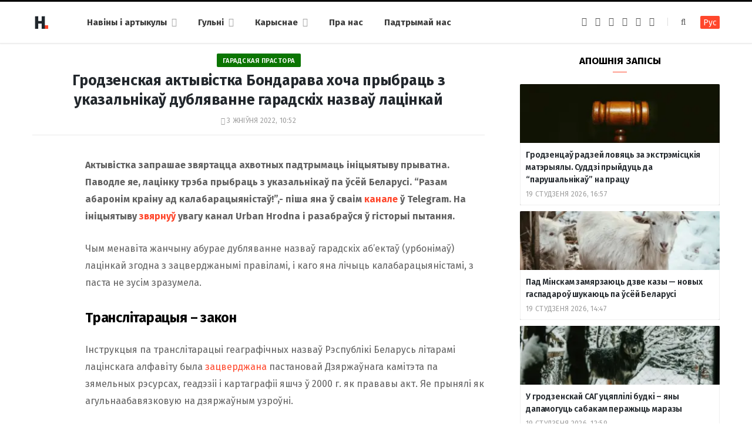

--- FILE ---
content_type: text/html; charset=UTF-8
request_url: https://hrodna.life/2022/08/03/bondarava-ukazalniki/
body_size: 17635
content:
<!DOCTYPE html><html lang="be" itemscope="itemscope" itemtype="http://schema.org/WebSite"><head><link 
 rel="alternate" 
 hreflang="x-default" 
 href="https://hrodna.life/2022/08/03/bondarava-ukazalniki/" /><link 
 rel="alternate" 
 hreflang="ru_RU" 
 href="https://ru.hrodna.life/2022/08/03/bondarava-ukazalniki/" /><meta charset="UTF-8" /><meta http-equiv="x-ua-compatible" content="ie=edge" /><meta name="viewport" content="width=device-width, initial-scale=1" /><link rel="profile" href="http://gmpg.org/xfn/11" /><link rel="apple-touch-icon" sizes="180x180" href="/wp-content/themes/hrodna-2019/apple-touch-icon.png"><link rel="icon" type="image/png" href="/wp-content/themes/hrodna-2019/fav/icon-32x32.png" sizes="32x32"><link rel="icon" type="image/png" href="/wp-content/themes/hrodna-2019/fav/icon-16x16.png" sizes="16x16"><link rel="manifest" href="/wp-content/themes/hrodna-2019/fav/manifest.json" crossorigin="use-credentials"><meta name="msapplication-config" content="/wp-content/themes/hrodna-2019/fav/browserconfig.xml"><meta name="theme-color" content="#f4f6f8"><meta name='robots' content='index, follow, max-image-preview:large, max-snippet:-1, max-video-preview:-1' /><style>img:is([sizes="auto" i], [sizes^="auto," i]) { contain-intrinsic-size: 3000px 1500px }</style> <script data-cfasync="false" data-pagespeed-no-defer>var gtm4wp_datalayer_name = "dataLayer";
	var dataLayer = dataLayer || [];

	const gtm4wp_scrollerscript_debugmode         = false;
	const gtm4wp_scrollerscript_callbacktime      = 100;
	const gtm4wp_scrollerscript_readerlocation    = 150;
	const gtm4wp_scrollerscript_contentelementid  = "content";
	const gtm4wp_scrollerscript_scannertime       = 60;</script> <title>Гродзенская актывістка Бондарава хоча прыбраць з указальнікаў дубляванне гарадскіх назваў лацінкай - Hrodna.life - навіны Гродна</title><meta name="description" content="Актывістка запрашае звяртацца ахвотных падтрымаць ініцыятыву прыватна. Паводле яе, лацінку трэба прыбраць з указальнікаў па ўсёй Беларусі. “Разам абаронім" /><meta property="og:locale" content="en_US" /><meta property="og:type" content="article" /><meta property="og:title" content="Гродзенская актывістка Бондарава хоча прыбраць з указальнікаў дубляванне гарадскіх назваў лацінкай" /><meta property="og:description" content="Актывістка запрашае звяртацца ахвотных падтрымаць ініцыятыву прыватна. Паводле яе, лацінку трэба прыбраць з указальнікаў па ўсёй Беларусі. “Разам абаронім" /><meta property="og:url" content="https://hrodna.life/2022/08/03/bondarava-ukazalniki/" /><meta property="og:site_name" content="Hrodna.life - навіны Гродна" /><meta property="article:publisher" content="https://www.facebook.com/hrodna.one.love" /><meta property="article:published_time" content="2022-08-03T07:52:11+00:00" /><meta property="article:modified_time" content="2022-08-03T11:07:24+00:00" /><meta property="og:image" content="https://hrodna.life/wp-content/uploads/2022/08/lacinka-2.jpg" /><meta property="og:image:width" content="1280" /><meta property="og:image:height" content="960" /><meta property="og:image:type" content="image/jpeg" /><meta name="author" content="Anastasija Shpak" /><meta name="twitter:card" content="summary_large_image" /> <script type="application/ld+json" class="yoast-schema-graph">{"@context":"https://schema.org","@graph":[{"@type":"NewsArticle","@id":"https://hrodna.life/2022/08/03/bondarava-ukazalniki/#article","isPartOf":{"@id":"https://hrodna.life/2022/08/03/bondarava-ukazalniki/"},"author":{"name":"Anastasija Shpak","@id":"https://hrodna.life/#/schema/person/5cc75678b6906a5c6ec28a72eb7540b2"},"headline":"Гродзенская актывістка Бондарава хоча прыбраць з указальнікаў дубляванне гарадскіх назваў лацінкай","datePublished":"2022-08-03T07:52:11+00:00","dateModified":"2022-08-03T11:07:24+00:00","mainEntityOfPage":{"@id":"https://hrodna.life/2022/08/03/bondarava-ukazalniki/"},"wordCount":737,"commentCount":0,"publisher":{"@id":"https://hrodna.life/#organization"},"image":{"@id":"https://hrodna.life/2022/08/03/bondarava-ukazalniki/#primaryimage"},"thumbnailUrl":"https://hrodna.life/wp-content/uploads/2022/08/lacinka-2.jpg","keywords":["Гарадская прастора","мова"],"articleSection":["Навіны"],"inLanguage":"be","potentialAction":[{"@type":"CommentAction","name":"Comment","target":["https://hrodna.life/2022/08/03/bondarava-ukazalniki/#respond"]}],"copyrightYear":"2022","copyrightHolder":{"@id":"https://hrodna.life/#organization"}},{"@type":"WebPage","@id":"https://hrodna.life/2022/08/03/bondarava-ukazalniki/","url":"https://hrodna.life/2022/08/03/bondarava-ukazalniki/","name":"Гродзенская актывістка Бондарава хоча прыбраць з указальнікаў дубляванне гарадскіх назваў лацінкай - Hrodna.life - навіны Гродна","isPartOf":{"@id":"https://hrodna.life/#website"},"primaryImageOfPage":{"@id":"https://hrodna.life/2022/08/03/bondarava-ukazalniki/#primaryimage"},"image":{"@id":"https://hrodna.life/2022/08/03/bondarava-ukazalniki/#primaryimage"},"thumbnailUrl":"https://hrodna.life/wp-content/uploads/2022/08/lacinka-2.jpg","datePublished":"2022-08-03T07:52:11+00:00","dateModified":"2022-08-03T11:07:24+00:00","description":"Актывістка запрашае звяртацца ахвотных падтрымаць ініцыятыву прыватна. Паводле яе, лацінку трэба прыбраць з указальнікаў па ўсёй Беларусі. “Разам абаронім","inLanguage":"be","potentialAction":[{"@type":"ReadAction","target":["https://hrodna.life/2022/08/03/bondarava-ukazalniki/"]}]},{"@type":"ImageObject","inLanguage":"be","@id":"https://hrodna.life/2022/08/03/bondarava-ukazalniki/#primaryimage","url":"https://hrodna.life/wp-content/uploads/2022/08/lacinka-2.jpg","contentUrl":"https://hrodna.life/wp-content/uploads/2022/08/lacinka-2.jpg","width":1280,"height":960,"caption":"Указальнікі ў цэнтры Гродна. Фота: Urban Hrodna"},{"@type":"WebSite","@id":"https://hrodna.life/#website","url":"https://hrodna.life/","name":"Hrodna.life - навіны Гродна","description":"Hrodna.life - навіны і гісторыі з Гродна","publisher":{"@id":"https://hrodna.life/#organization"},"potentialAction":[{"@type":"SearchAction","target":{"@type":"EntryPoint","urlTemplate":"https://hrodna.life/?s={search_term_string}"},"query-input":{"@type":"PropertyValueSpecification","valueRequired":true,"valueName":"search_term_string"}}],"inLanguage":"be"},{"@type":"Organization","@id":"https://hrodna.life/#organization","name":"Hrodna.life","url":"https://hrodna.life/","logo":{"@type":"ImageObject","inLanguage":"be","@id":"https://hrodna.life/#/schema/logo/image/","url":"https://hrodna.life/wp-content/uploads/2017/10/320-logos3-01.png","contentUrl":"https://hrodna.life/wp-content/uploads/2017/10/320-logos3-01.png","width":320,"height":112,"caption":"Hrodna.life"},"image":{"@id":"https://hrodna.life/#/schema/logo/image/"},"sameAs":["https://www.facebook.com/hrodna.one.love","https://www.linkedin.com/company/hrodna-life/","https://be.wikipedia.org/wiki/Hrodna.life"],"email":"people34letters@gmail.com","legalName":"Žmonės ir raidės, VšĮ","foundingDate":"2016-10-10","ownershipFundingInfo":"https://hrodna.life/about-us/","correctionsPolicy":"https://hrodna.life/about-us/","ethicsPolicy":"https://hrodna.life/standarts/"},{"@type":"Person","@id":"https://hrodna.life/#/schema/person/5cc75678b6906a5c6ec28a72eb7540b2","name":"Anastasija Shpak","image":{"@type":"ImageObject","inLanguage":"be","@id":"https://hrodna.life/#/schema/person/image/","url":"https://secure.gravatar.com/avatar/01ed9eb7a2b36f6bc04de321cd37c179?s=96&d=mm&r=g","contentUrl":"https://secure.gravatar.com/avatar/01ed9eb7a2b36f6bc04de321cd37c179?s=96&d=mm&r=g","caption":"Anastasija Shpak"},"url":"https://hrodna.life/author/nadzejka/"}]}</script> <link rel="amphtml" href="https://hrodna.life/2022/08/03/bondarava-ukazalniki/amp/" /><meta name="generator" content="AMP for WP 1.1.10"/><link rel='dns-prefetch' href='//ajax.googleapis.com' /><link href='https://fonts.gstatic.com' crossorigin='anonymous' rel='preconnect' /><link rel="alternate" type="application/rss+xml" title="Hrodna.life - навіны Гродна &raquo; Стужка" href="https://hrodna.life/feed/" /><link rel="alternate" type="application/rss+xml" title="Hrodna.life - навіны Гродна &raquo; Стужка каментарыяў" href="https://hrodna.life/comments/feed/" /><link rel="alternate" type="application/rss+xml" title="Hrodna.life - навіны Гродна &raquo; Стужка каментарыяў да &laquo;Гродзенская актывістка Бондарава хоча прыбраць з указальнікаў дубляванне гарадскіх назваў лацінкай&raquo;" href="https://hrodna.life/2022/08/03/bondarava-ukazalniki/feed/" /><link rel='stylesheet' id='wp-block-library-css' href='https://hrodna.life/wp-includes/css/dist/block-library/style.min.css' type='text/css' media='all' /><style id='classic-theme-styles-inline-css' type='text/css'>/*! This file is auto-generated */
.wp-block-button__link{color:#fff;background-color:#32373c;border-radius:9999px;box-shadow:none;text-decoration:none;padding:calc(.667em + 2px) calc(1.333em + 2px);font-size:1.125em}.wp-block-file__button{background:#32373c;color:#fff;text-decoration:none}</style><style id='global-styles-inline-css' type='text/css'>:root{--wp--preset--aspect-ratio--square: 1;--wp--preset--aspect-ratio--4-3: 4/3;--wp--preset--aspect-ratio--3-4: 3/4;--wp--preset--aspect-ratio--3-2: 3/2;--wp--preset--aspect-ratio--2-3: 2/3;--wp--preset--aspect-ratio--16-9: 16/9;--wp--preset--aspect-ratio--9-16: 9/16;--wp--preset--color--black: #000000;--wp--preset--color--cyan-bluish-gray: #abb8c3;--wp--preset--color--white: #ffffff;--wp--preset--color--pale-pink: #f78da7;--wp--preset--color--vivid-red: #cf2e2e;--wp--preset--color--luminous-vivid-orange: #ff6900;--wp--preset--color--luminous-vivid-amber: #fcb900;--wp--preset--color--light-green-cyan: #7bdcb5;--wp--preset--color--vivid-green-cyan: #00d084;--wp--preset--color--pale-cyan-blue: #8ed1fc;--wp--preset--color--vivid-cyan-blue: #0693e3;--wp--preset--color--vivid-purple: #9b51e0;--wp--preset--gradient--vivid-cyan-blue-to-vivid-purple: linear-gradient(135deg,rgba(6,147,227,1) 0%,rgb(155,81,224) 100%);--wp--preset--gradient--light-green-cyan-to-vivid-green-cyan: linear-gradient(135deg,rgb(122,220,180) 0%,rgb(0,208,130) 100%);--wp--preset--gradient--luminous-vivid-amber-to-luminous-vivid-orange: linear-gradient(135deg,rgba(252,185,0,1) 0%,rgba(255,105,0,1) 100%);--wp--preset--gradient--luminous-vivid-orange-to-vivid-red: linear-gradient(135deg,rgba(255,105,0,1) 0%,rgb(207,46,46) 100%);--wp--preset--gradient--very-light-gray-to-cyan-bluish-gray: linear-gradient(135deg,rgb(238,238,238) 0%,rgb(169,184,195) 100%);--wp--preset--gradient--cool-to-warm-spectrum: linear-gradient(135deg,rgb(74,234,220) 0%,rgb(151,120,209) 20%,rgb(207,42,186) 40%,rgb(238,44,130) 60%,rgb(251,105,98) 80%,rgb(254,248,76) 100%);--wp--preset--gradient--blush-light-purple: linear-gradient(135deg,rgb(255,206,236) 0%,rgb(152,150,240) 100%);--wp--preset--gradient--blush-bordeaux: linear-gradient(135deg,rgb(254,205,165) 0%,rgb(254,45,45) 50%,rgb(107,0,62) 100%);--wp--preset--gradient--luminous-dusk: linear-gradient(135deg,rgb(255,203,112) 0%,rgb(199,81,192) 50%,rgb(65,88,208) 100%);--wp--preset--gradient--pale-ocean: linear-gradient(135deg,rgb(255,245,203) 0%,rgb(182,227,212) 50%,rgb(51,167,181) 100%);--wp--preset--gradient--electric-grass: linear-gradient(135deg,rgb(202,248,128) 0%,rgb(113,206,126) 100%);--wp--preset--gradient--midnight: linear-gradient(135deg,rgb(2,3,129) 0%,rgb(40,116,252) 100%);--wp--preset--font-size--small: 13px;--wp--preset--font-size--medium: 20px;--wp--preset--font-size--large: 36px;--wp--preset--font-size--x-large: 42px;--wp--preset--spacing--20: 0.44rem;--wp--preset--spacing--30: 0.67rem;--wp--preset--spacing--40: 1rem;--wp--preset--spacing--50: 1.5rem;--wp--preset--spacing--60: 2.25rem;--wp--preset--spacing--70: 3.38rem;--wp--preset--spacing--80: 5.06rem;--wp--preset--shadow--natural: 6px 6px 9px rgba(0, 0, 0, 0.2);--wp--preset--shadow--deep: 12px 12px 50px rgba(0, 0, 0, 0.4);--wp--preset--shadow--sharp: 6px 6px 0px rgba(0, 0, 0, 0.2);--wp--preset--shadow--outlined: 6px 6px 0px -3px rgba(255, 255, 255, 1), 6px 6px rgba(0, 0, 0, 1);--wp--preset--shadow--crisp: 6px 6px 0px rgba(0, 0, 0, 1);}:where(.is-layout-flex){gap: 0.5em;}:where(.is-layout-grid){gap: 0.5em;}body .is-layout-flex{display: flex;}.is-layout-flex{flex-wrap: wrap;align-items: center;}.is-layout-flex > :is(*, div){margin: 0;}body .is-layout-grid{display: grid;}.is-layout-grid > :is(*, div){margin: 0;}:where(.wp-block-columns.is-layout-flex){gap: 2em;}:where(.wp-block-columns.is-layout-grid){gap: 2em;}:where(.wp-block-post-template.is-layout-flex){gap: 1.25em;}:where(.wp-block-post-template.is-layout-grid){gap: 1.25em;}.has-black-color{color: var(--wp--preset--color--black) !important;}.has-cyan-bluish-gray-color{color: var(--wp--preset--color--cyan-bluish-gray) !important;}.has-white-color{color: var(--wp--preset--color--white) !important;}.has-pale-pink-color{color: var(--wp--preset--color--pale-pink) !important;}.has-vivid-red-color{color: var(--wp--preset--color--vivid-red) !important;}.has-luminous-vivid-orange-color{color: var(--wp--preset--color--luminous-vivid-orange) !important;}.has-luminous-vivid-amber-color{color: var(--wp--preset--color--luminous-vivid-amber) !important;}.has-light-green-cyan-color{color: var(--wp--preset--color--light-green-cyan) !important;}.has-vivid-green-cyan-color{color: var(--wp--preset--color--vivid-green-cyan) !important;}.has-pale-cyan-blue-color{color: var(--wp--preset--color--pale-cyan-blue) !important;}.has-vivid-cyan-blue-color{color: var(--wp--preset--color--vivid-cyan-blue) !important;}.has-vivid-purple-color{color: var(--wp--preset--color--vivid-purple) !important;}.has-black-background-color{background-color: var(--wp--preset--color--black) !important;}.has-cyan-bluish-gray-background-color{background-color: var(--wp--preset--color--cyan-bluish-gray) !important;}.has-white-background-color{background-color: var(--wp--preset--color--white) !important;}.has-pale-pink-background-color{background-color: var(--wp--preset--color--pale-pink) !important;}.has-vivid-red-background-color{background-color: var(--wp--preset--color--vivid-red) !important;}.has-luminous-vivid-orange-background-color{background-color: var(--wp--preset--color--luminous-vivid-orange) !important;}.has-luminous-vivid-amber-background-color{background-color: var(--wp--preset--color--luminous-vivid-amber) !important;}.has-light-green-cyan-background-color{background-color: var(--wp--preset--color--light-green-cyan) !important;}.has-vivid-green-cyan-background-color{background-color: var(--wp--preset--color--vivid-green-cyan) !important;}.has-pale-cyan-blue-background-color{background-color: var(--wp--preset--color--pale-cyan-blue) !important;}.has-vivid-cyan-blue-background-color{background-color: var(--wp--preset--color--vivid-cyan-blue) !important;}.has-vivid-purple-background-color{background-color: var(--wp--preset--color--vivid-purple) !important;}.has-black-border-color{border-color: var(--wp--preset--color--black) !important;}.has-cyan-bluish-gray-border-color{border-color: var(--wp--preset--color--cyan-bluish-gray) !important;}.has-white-border-color{border-color: var(--wp--preset--color--white) !important;}.has-pale-pink-border-color{border-color: var(--wp--preset--color--pale-pink) !important;}.has-vivid-red-border-color{border-color: var(--wp--preset--color--vivid-red) !important;}.has-luminous-vivid-orange-border-color{border-color: var(--wp--preset--color--luminous-vivid-orange) !important;}.has-luminous-vivid-amber-border-color{border-color: var(--wp--preset--color--luminous-vivid-amber) !important;}.has-light-green-cyan-border-color{border-color: var(--wp--preset--color--light-green-cyan) !important;}.has-vivid-green-cyan-border-color{border-color: var(--wp--preset--color--vivid-green-cyan) !important;}.has-pale-cyan-blue-border-color{border-color: var(--wp--preset--color--pale-cyan-blue) !important;}.has-vivid-cyan-blue-border-color{border-color: var(--wp--preset--color--vivid-cyan-blue) !important;}.has-vivid-purple-border-color{border-color: var(--wp--preset--color--vivid-purple) !important;}.has-vivid-cyan-blue-to-vivid-purple-gradient-background{background: var(--wp--preset--gradient--vivid-cyan-blue-to-vivid-purple) !important;}.has-light-green-cyan-to-vivid-green-cyan-gradient-background{background: var(--wp--preset--gradient--light-green-cyan-to-vivid-green-cyan) !important;}.has-luminous-vivid-amber-to-luminous-vivid-orange-gradient-background{background: var(--wp--preset--gradient--luminous-vivid-amber-to-luminous-vivid-orange) !important;}.has-luminous-vivid-orange-to-vivid-red-gradient-background{background: var(--wp--preset--gradient--luminous-vivid-orange-to-vivid-red) !important;}.has-very-light-gray-to-cyan-bluish-gray-gradient-background{background: var(--wp--preset--gradient--very-light-gray-to-cyan-bluish-gray) !important;}.has-cool-to-warm-spectrum-gradient-background{background: var(--wp--preset--gradient--cool-to-warm-spectrum) !important;}.has-blush-light-purple-gradient-background{background: var(--wp--preset--gradient--blush-light-purple) !important;}.has-blush-bordeaux-gradient-background{background: var(--wp--preset--gradient--blush-bordeaux) !important;}.has-luminous-dusk-gradient-background{background: var(--wp--preset--gradient--luminous-dusk) !important;}.has-pale-ocean-gradient-background{background: var(--wp--preset--gradient--pale-ocean) !important;}.has-electric-grass-gradient-background{background: var(--wp--preset--gradient--electric-grass) !important;}.has-midnight-gradient-background{background: var(--wp--preset--gradient--midnight) !important;}.has-small-font-size{font-size: var(--wp--preset--font-size--small) !important;}.has-medium-font-size{font-size: var(--wp--preset--font-size--medium) !important;}.has-large-font-size{font-size: var(--wp--preset--font-size--large) !important;}.has-x-large-font-size{font-size: var(--wp--preset--font-size--x-large) !important;}
:where(.wp-block-post-template.is-layout-flex){gap: 1.25em;}:where(.wp-block-post-template.is-layout-grid){gap: 1.25em;}
:where(.wp-block-columns.is-layout-flex){gap: 2em;}:where(.wp-block-columns.is-layout-grid){gap: 2em;}
:root :where(.wp-block-pullquote){font-size: 1.5em;line-height: 1.6;}</style><link rel='stylesheet' id='related-posts-by-taxonomy-css' href='https://hrodna.life/wp-content/plugins/related-posts-by-taxonomy/includes/assets/css/styles.css' type='text/css' media='all' /><link rel='stylesheet' id='tptn-style-left-thumbs-css' href='https://hrodna.life/wp-content/plugins/top-10/css/left-thumbs.min.css' type='text/css' media='all' /><style id='tptn-style-left-thumbs-inline-css' type='text/css'>.tptn-left-thumbs a {
				width: 150px;
				height: 150px;
				text-decoration: none;
			}
			.tptn-left-thumbs img {
				width: 150px;
				max-height: 150px;
				margin: auto;
			}
			.tptn-left-thumbs .tptn_title {
				width: 100%;
			}</style><link rel='stylesheet' id='hrodna-core-css' href='https://hrodna.life/wp-content/themes/hrodna-2019/style.css' type='text/css' media='all' /><link rel='stylesheet' id='pwa-css-css' href='https://hrodna.life/wp-content/themes/hrodna-2019/css/pwa.css' type='text/css' media='all' /><link rel='stylesheet' id='more-css' href='https://hrodna.life/wp-content/themes/hrodna-2019/css/more.css' type='text/css' media='all' /><link rel='stylesheet' id='magnific-popup-css' href='https://hrodna.life/wp-content/themes/hrodna-2019/css/lightbox.css' type='text/css' media='all' /><link rel='stylesheet' id='hrodna-skin-css' href='https://hrodna.life/wp-content/themes/hrodna-2019/css/skin-magazine.css' type='text/css' media='all' /><style id='hrodna-skin-inline-css' type='text/css'>::selection { background: rgba(255,71,44, 0.4); }

::-moz-selection { background: rgba(255,71,44, 0.4); }

:root { --main-color: #ff472c; }

input[type="submit"],
button,
input[type="button"],
.button,
.cart-action .cart-link .counter,
.main-head.compact .posts-ticker .heading,
.comments-list .bypostauthor .post-author,
.cat-label a:hover,
.cat-label.color a,
.post-thumb:hover .cat-label a,
.products-block .more-link:hover,
.beauty-slider .slick-dots .slick-active button,
.carousel-slider .category,
.grid-b-slider .category,
.page-links .current,
.page-links a:hover,
.page-links > span,
.widget-posts .posts.full .counter:before,
.wp-block-button .wp-block-button__link { background: #ff472c; }

blockquote:before,
.main-color,
.top-bar .social-icons a:hover,
.navigation .menu > li:hover > a,
.navigation .menu > .current-menu-item > a,
.navigation .menu > .current-menu-parent > a,
.navigation .menu > .current-menu-ancestor > a,
.navigation li:hover > a:after,
.navigation .current-menu-item > a:after,
.navigation .current-menu-parent > a:after,
.navigation .current-menu-ancestor > a:after,
.navigation .menu li li:hover > a,
.navigation .menu li li.current-menu-item > a,
.tag-share .post-tags a:hover,
.post-share-icons a:hover,
.post-share-icons .likes-count,
.author-box .author > span,
.comments-area .section-head .number,
.comments-list .comment-reply-link,
.comment-form input[type=checkbox],
.main-footer.dark .social-link:hover,
.lower-footer .social-icons .fa,
.archive-head .sub-title,
.social-share a:hover,
.social-icons a:hover,
.post-meta .post-cat > a,
.post-meta-c .post-author > a,
.large-post-b .post-footer .author a,
.trendy-slider .post-cat a,
.main-pagination .next a:hover,
.main-pagination .previous a:hover,
.main-pagination.number .current,
.post-content a,
.textwidget a,
.widget-about .more,
.widget-about .social-icons .social-btn:hover,
.widget-social .social-link:hover,
.wp-block-pullquote blockquote:before,
.egcf-modal .checkbox { color: #ff472c; }

.products-block .more-link:hover,
.beauty-slider .slick-dots .slick-active button,
.page-links .current,
.page-links a:hover,
.page-links > span,
.woocommerce nav.woocommerce-pagination ul li span.current,
.woocommerce nav.woocommerce-pagination ul li a:hover { border-color: #ff472c; }

.widget_categories a:before,
.widget_product_categories a:before,
.widget_archive a:before { border: 1px solid #ff472c; }

.skin-miranda .sidebar .widget-title,
.skin-beauty .sidebar .widget-title { border-top-color: #ff472c; }

.skin-rovella .navigation.dark .menu li:hover > a,
.skin-rovella .navigation.dark .menu li li:hover > a,
.skin-rovella .navigation.dark .menu li:hover > a:after,
.skin-rovella .main-footer.stylish .copyright a { color: #ff472c; }

.skin-travel .navigation.dark .menu li:hover > a,
.skin-travel .navigation.dark .menu li li:hover > a,
.skin-travel .navigation.dark .menu li:hover > a:after,
.skin-travel .posts-carousel .block-heading .title,
.skin-travel .post-content .read-more a,
.skin-travel .sidebar .widget-title,
.skin-travel .grid-post-b .read-more-btn { color: #ff472c; }

.skin-travel .sidebar .widget-title:after,
.skin-travel .post-content .read-more a:before,
.skin-travel .grid-post-b .read-more-btn { border-color: #ff472c; }

.skin-travel .grid-post-b .read-more-btn:hover,
.skin-travel .posts-carousel .block-heading:after { background-color: #ff472c; }

.navigation.dark .menu li:hover > a,
.navigation.dark .menu li li:hover > a,
.navigation.dark .menu li:hover > a:after { color: #ff472c; }

.sidebar .widget-title:after,
.comment-respond .section-head .title:after { background: #ff472c; }

.section-head .title { border-bottom-color: #ff472c; }</style> <script type="text/javascript" src="https://ajax.googleapis.com/ajax/libs/jquery/3.6.0/jquery.min.js" id="jquery-js"></script> <script type="text/javascript" src="https://hrodna.life/wp-content/plugins/duracelltomi-google-tag-manager/dist/js/analytics-talk-content-tracking.js" id="gtm4wp-scroll-tracking-js"></script> <script type="text/javascript" src="https://hrodna.life/wp-content/themes/hrodna-2019/js/lazysizes.js" id="lazysizes-js"></script> <script type="text/javascript" id="wbcr_clearfy-css-lazy-load-js-extra">var wbcr_clearfy_async_links = {"wbcr_clearfy-font-awesome":"\/wp-content\/themes\/hrodna-2019\/css\/fontawesome\/css\/font-awesome.min.css","wbcr_clearfy-google-fonts":"https:\/\/fonts.googleapis.com\/css?family=Fira%20Sans:400,400italic,600,700"};</script> <script type="text/javascript" src="https://hrodna.life/wp-content/plugins/clearfy/assets/js/css-lazy-load.min.js" id="wbcr_clearfy-css-lazy-load-js"></script> <link rel="https://api.w.org/" href="https://hrodna.life/wp-json/" /><link rel="alternate" title="JSON" type="application/json" href="https://hrodna.life/wp-json/wp/v2/posts/220850" />  <script data-cfasync="false" data-pagespeed-no-defer>var dataLayer_content = {"pageTitle":"Гродзенская актывістка Бондарава хоча прыбраць з указальнікаў дубляванне гарадскіх назваў лацінкай - Hrodna.life - навіны Гродна","pagePostType":"post","pagePostType2":"single-post","pageCategory":["uncategorized"],"pageAttributes":["garadskaya-prastora","mova"],"pagePostAuthor":"Anastasija Shpak"};
	dataLayer.push( dataLayer_content );</script> <script data-cfasync="false" data-pagespeed-no-defer>(function(w,d,s,l,i){w[l]=w[l]||[];w[l].push({'gtm.start':
new Date().getTime(),event:'gtm.js'});var f=d.getElementsByTagName(s)[0],
j=d.createElement(s),dl=l!='dataLayer'?'&l='+l:'';j.async=true;j.src=
'//www.googletagmanager.com/gtm.js?id='+i+dl;f.parentNode.insertBefore(j,f);
})(window,document,'script','dataLayer','GTM-N8JG8MF');</script> <style id="uagb-style-conditional-extension">@media (min-width: 1025px){body .uag-hide-desktop.uagb-google-map__wrap,body .uag-hide-desktop{display:none !important}}@media (min-width: 768px) and (max-width: 1024px){body .uag-hide-tab.uagb-google-map__wrap,body .uag-hide-tab{display:none !important}}@media (max-width: 767px){body .uag-hide-mob.uagb-google-map__wrap,body .uag-hide-mob{display:none !important}}</style><style id="uagb-style-frontend-220850">.uag-blocks-common-selector{z-index:var(--z-index-desktop) !important}@media (max-width: 976px){.uag-blocks-common-selector{z-index:var(--z-index-tablet) !important}}@media (max-width: 767px){.uag-blocks-common-selector{z-index:var(--z-index-mobile) !important}}</style><link rel="icon" href="https://hrodna.life/wp-content/uploads/2019/12/cropped-favicon-new-2-32x32.png" sizes="32x32" /><link rel="icon" href="https://hrodna.life/wp-content/uploads/2019/12/cropped-favicon-new-2-192x192.png" sizes="192x192" /><link rel="apple-touch-icon" href="https://hrodna.life/wp-content/uploads/2019/12/cropped-favicon-new-2-180x180.png" /><meta name="msapplication-TileImage" content="https://hrodna.life/wp-content/uploads/2019/12/cropped-favicon-new-2-270x270.png" /><meta name="google-site-verification" content="4ZJBd1a8Bwp4TsDwD6SYu-YYuEAEOvbAXgMRUARXTk0" /><meta name="yandex-verification" content="88055858724b3707" /><meta name="f1d30d9785acd0564bff3e2e85f4de9b" content="7ecf15d000a64bd1b7b29414e1a1d382" /><meta name="cmsmagazine" content="cdab92b723a21724632e9158c35c02b8" /> <script async src="https://pagead2.googlesyndication.com/pagead/js/adsbygoogle.js?client=ca-pub-1610395315342102"
     crossorigin="anonymous"></script> <script>var LANG_VARS = {
            youAreOffline : "Вы афлайн.",
            weSaveYourMessage : "Мы захавалі ваша паведамленне і адправім яго як толькі вы будзеце анлайн.",
            weGetYourMessage : "Мы атрымалі ваша паведамленне",
            networkError : "Здаецца, у вас праблемы з інтэрнэт-злучэннем. Паспрабуйце ўстараніць праблему і перазагрузіць старонку.",
        };</script> </head><body class="post-template-default single single-post postid-220850 single-format-standard right-sidebar  lazy-normal skin-magazine"><div class="main-wrap"><header id="main-head" class="main-head head-nav-below simple simple-boxed has-search-modal"><div class="inner inner-head" data-sticky-bar="1"><div class="wrap cf wrap-head"><div class="left-contain"> <span class="mobile-nav"><i class="fa fa-bars"></i></span><div class="title"> <a href="https://hrodna.life/" title="Hrodna.life &#8211; навіны Гродна" rel="home"> <img src="https://hrodna.life/wp-content/uploads/2022/06/logo-small-1.png" class="logo-image" alt="Hrodna.life &#8211; навіны Гродна" srcset="https://hrodna.life/wp-content/uploads/2022/06/logo-small-1.png ,https://hrodna.life/wp-content/uploads/2022/06/logo-small-x2-1.png 2x" /> </a></div></div><div class="navigation-wrap inline"><nav class="navigation inline simple light" data-sticky-bar="1"><div class="menu-topmenu-container"><ul id="menu-topmenu" class="menu"><li id="menu-item-208351" class="menu-item menu-item-type-custom menu-item-object-custom menu-item-has-children menu-item-208351"><a href="/articles/">Навіны і артыкулы</a><ul class="sub-menu"><li id="menu-item-208352" class="menu-item menu-item-type-taxonomy menu-item-object-category current-post-ancestor current-menu-parent current-post-parent menu-cat-1 menu-item-208352"><a href="https://hrodna.life/category/uncategorized/">Навіны</a></li><li id="menu-item-208354" class="menu-item menu-item-type-taxonomy menu-item-object-category menu-cat-14 menu-item-208354"><a href="https://hrodna.life/category/gorad/">Горад</a></li><li id="menu-item-208353" class="menu-item menu-item-type-taxonomy menu-item-object-category menu-cat-24 menu-item-208353"><a href="https://hrodna.life/category/lyudzi-i-spravyi/">Людзі і справы</a></li><li id="menu-item-208355" class="menu-item menu-item-type-taxonomy menu-item-object-category menu-cat-18 menu-item-208355"><a href="https://hrodna.life/category/spadchyina/">Спадчына</a></li><li id="menu-item-208356" class="menu-item menu-item-type-taxonomy menu-item-object-category menu-cat-20 menu-item-208356"><a href="https://hrodna.life/category/zdaroue-i-sport/">Здароўе і спорт</a></li><li id="menu-item-208357" class="menu-item menu-item-type-taxonomy menu-item-object-category menu-cat-22 menu-item-208357"><a href="https://hrodna.life/category/servisyi/">Карыснае</a></li><li id="menu-item-210831" class="menu-item menu-item-type-custom menu-item-object-custom menu-item-210831"><a href="https://hrodna.life/articles/">Усе публікацыі</a></li></ul></li><li id="menu-item-208358" class="menu-item menu-item-type-custom menu-item-object-custom menu-item-has-children menu-item-208358"><a href="#">Гульні</a><ul class="sub-menu"><li id="menu-item-208359" class="menu-item menu-item-type-custom menu-item-object-custom menu-item-208359"><a href="https://hrodna.life/games/sortirovka-musora/">Сартуй смецце</a></li><li id="menu-item-208360" class="menu-item menu-item-type-custom menu-item-object-custom menu-item-208360"><a href="https://hrodna.life/games/granica/">Мяжа побач</a></li><li id="menu-item-210832" class="menu-item menu-item-type-custom menu-item-object-custom menu-item-210832"><a href="https://hrodna.life/tag/test/">Тэсты</a></li></ul></li><li id="menu-item-210856" class="menu-item menu-item-type-custom menu-item-object-custom menu-item-has-children menu-item-210856"><a href="#">Карыснае</a><ul class="sub-menu"><li id="menu-item-210857" class="menu-item menu-item-type-custom menu-item-object-custom menu-item-210857"><a href="https://ru.hrodna.life/kapitalnye-remonty-v-grodno/">Карта капітальных рамонтаў</a></li><li id="menu-item-210859" class="menu-item menu-item-type-post_type menu-item-object-page menu-item-210859"><a href="https://hrodna.life/vacancies/">Праца ў Гродне</a></li><li id="menu-item-247729" class="menu-item menu-item-type-taxonomy menu-item-object-post_tag menu-item-247729"><a href="https://hrodna.life/tag/rjecjept/">Рэцэпты</a></li></ul></li><li id="menu-item-208363" class="menu-item menu-item-type-post_type menu-item-object-page menu-item-208363"><a href="https://hrodna.life/about-us/">Пра нас</a></li><li id="menu-item-263241" class="menu-item menu-item-type-post_type menu-item-object-page menu-item-263241"><a href="https://hrodna.life/support/">Падтрымай нас</a></li></ul></div></nav></div><div class="actions"><ul class="social-icons cf"><li><a href="https://www.facebook.com/hrodna.one.love" class="fa fa-facebook" target="_blank"><span class="visuallyhidden">Facebook</span></a></li><li><a href="https://www.instagram.com/hrodna.mylove/" class="fa fa-instagram" target="_blank"><span class="visuallyhidden">Instagram</span></a></li><li><a href="https://t.me/hrodnaonelove" class="fa fa-paper-plane" target="_blank"><span class="visuallyhidden">Telegram</span></a></li><li><a href="https://hrodna.life/feed" class="fa fa-rss" target="_blank"><span class="visuallyhidden">RSS</span></a></li><li><a href="https://www.youtube.com/@LookfromHrodna" class="fa fa-youtube" target="_blank"><span class="visuallyhidden">YouTube</span></a></li><li><a href="https://vk.com/hrodna.like" class="fa fa-vk" target="_blank"><span class="visuallyhidden">Вконтакте</span></a></li></ul> <a href="#" title="Пошук" class="search-link"><i class="fa fa-search"></i></a><div class="search-box-overlay"><form method="get" class="search-form" action="https://hrodna.life/"> <button type="submit" class="search-submit"><i class="fa fa-search"></i></button> <input type="search" class="search-field" name="s" placeholder="Увядзіце і націсніце ўвод" value="" required /></form></div> <a href="https://ru.hrodna.life/2022/08/03/bondarava-ukazalniki/" target="_blank" class="lang-link">Рус</a></div></div></div></header><div class="main wrap"><div class="ts-row cf"><div class="col-8 main-content cf"><article id="post-220850" class="the-post post-220850 post type-post status-publish format-standard has-post-thumbnail category-uncategorized tag-garadskaya-prastora tag-mova metki-garadskaya-prastora"><header class="post-header the-post-header cf"><div class="post-meta post-meta-alt the-post-meta"> <span class="post-cat"> <span class="metka" style="background: #0b7502;"><a href="https://hrodna.life/metki/garadskaya-prastora/" rel="tag">Гарадская прастора</a> </span> </span><h1 class="post-title"> Гродзенская актывістка Бондарава хоча прыбраць з указальнікаў дубляванне гарадскіх назваў лацінкай</h1><ul class="post-tags"><li><i class="fa fa-clock-o"></i> <time class="post-date">3 жніўня 2022, 10:52</time></li></ul></div></header><div><div class="post-share-float share-float-a is-hidden cf"><div class="services"> <a href="https://www.facebook.com/sharer.php?u=https%3A%2F%2Fhrodna.life%2F2022%2F08%2F03%2Fbondarava-ukazalniki%2F" class="cf service facebook" onclick="window.open(this.href, 'windowName', 'toolbar=0,status=0,scrollbars=0,menubar=0,location=0,width=630,height=440'); return false;" title="Падзяліцца праз фейсбук"> <i class="fa fa-facebook"></i> <span class="label">Падзяліцца праз фейсбук</span> </a> <a href="https://twitter.com/intent/tweet?url=https%3A%2F%2Fhrodna.life%2F2022%2F08%2F03%2Fbondarava-ukazalniki%2F&#038;text=%D0%93%D1%80%D0%BE%D0%B4%D0%B7%D0%B5%D0%BD%D1%81%D0%BA%D0%B0%D1%8F%20%D0%B0%D0%BA%D1%82%D1%8B%D0%B2%D1%96%D1%81%D1%82%D0%BA%D0%B0%20%D0%91%D0%BE%D0%BD%D0%B4%D0%B0%D1%80%D0%B0%D0%B2%D0%B0%20%D1%85%D0%BE%D1%87%D0%B0%20%D0%BF%D1%80%D1%8B%D0%B1%D1%80%D0%B0%D1%86%D1%8C%20%D0%B7%20%D1%83%D0%BA%D0%B0%D0%B7%D0%B0%D0%BB%D1%8C%D0%BD%D1%96%D0%BA%D0%B0%D1%9E%20%D0%B4%D1%83%D0%B1%D0%BB%D1%8F%D0%B2%D0%B0%D0%BD%D0%BD%D0%B5%20%D0%B3%D0%B0%D1%80%D0%B0%D0%B4%D1%81%D0%BA%D1%96%D1%85%20%D0%BD%D0%B0%D0%B7%D0%B2%D0%B0%D1%9E%20%D0%BB%D0%B0%D1%86%D1%96%D0%BD%D0%BA%D0%B0%D0%B9" class="cf service twitter" onclick="window.open(this.href, 'windowName', 'toolbar=0,status=0,scrollbars=0,menubar=0,location=0,width=630,height=440'); return false;" title="Падзяліцца спасылкай на Twitter"> <i class="fa fa-twitter"></i> <span class="label">Падзяліцца спасылкай на Twitter</span> </a> <a href="" class="cf service telegram" onclick="window.open(this.href, 'windowName', 'toolbar=0,status=0,scrollbars=0,menubar=0,location=0,width=630,height=440'); return false;" title="Telegram"> <i class="fa fa-paper-plane"></i> <span class="label">Telegram</span> </a> <a href="https://connect.ok.ru/dk?st.cmd=WidgetSharePreview&#038;st.shareUrl=https%3A%2F%2Fhrodna.life%2F2022%2F08%2F03%2Fbondarava-ukazalniki%2F&#038;st.title=%D0%93%D1%80%D0%BE%D0%B4%D0%B7%D0%B5%D0%BD%D1%81%D0%BA%D0%B0%D1%8F%20%D0%B0%D0%BA%D1%82%D1%8B%D0%B2%D1%96%D1%81%D1%82%D0%BA%D0%B0%20%D0%91%D0%BE%D0%BD%D0%B4%D0%B0%D1%80%D0%B0%D0%B2%D0%B0%20%D1%85%D0%BE%D1%87%D0%B0%20%D0%BF%D1%80%D1%8B%D0%B1%D1%80%D0%B0%D1%86%D1%8C%20%D0%B7%20%D1%83%D0%BA%D0%B0%D0%B7%D0%B0%D0%BB%D1%8C%D0%BD%D1%96%D0%BA%D0%B0%D1%9E%20%D0%B4%D1%83%D0%B1%D0%BB%D1%8F%D0%B2%D0%B0%D0%BD%D0%BD%D0%B5%20%D0%B3%D0%B0%D1%80%D0%B0%D0%B4%D1%81%D0%BA%D1%96%D1%85%20%D0%BD%D0%B0%D0%B7%D0%B2%D0%B0%D1%9E%20%D0%BB%D0%B0%D1%86%D1%96%D0%BD%D0%BA%D0%B0%D0%B9" class="cf service ok" onclick="window.open(this.href, 'windowName', 'toolbar=0,status=0,scrollbars=0,menubar=0,location=0,width=630,height=440'); return false;" title="OK"> <i class="fa fa-odnoklassniki"></i> <span class="label">OK</span> </a> <a href="https://vk.com/share.php?url=https%3A%2F%2Fhrodna.life%2F2022%2F08%2F03%2Fbondarava-ukazalniki%2F&#038;title=%D0%93%D1%80%D0%BE%D0%B4%D0%B7%D0%B5%D0%BD%D1%81%D0%BA%D0%B0%D1%8F%20%D0%B0%D0%BA%D1%82%D1%8B%D0%B2%D1%96%D1%81%D1%82%D0%BA%D0%B0%20%D0%91%D0%BE%D0%BD%D0%B4%D0%B0%D1%80%D0%B0%D0%B2%D0%B0%20%D1%85%D0%BE%D1%87%D0%B0%20%D0%BF%D1%80%D1%8B%D0%B1%D1%80%D0%B0%D1%86%D1%8C%20%D0%B7%20%D1%83%D0%BA%D0%B0%D0%B7%D0%B0%D0%BB%D1%8C%D0%BD%D1%96%D0%BA%D0%B0%D1%9E%20%D0%B4%D1%83%D0%B1%D0%BB%D1%8F%D0%B2%D0%B0%D0%BD%D0%BD%D0%B5%20%D0%B3%D0%B0%D1%80%D0%B0%D0%B4%D1%81%D0%BA%D1%96%D1%85%20%D0%BD%D0%B0%D0%B7%D0%B2%D0%B0%D1%9E%20%D0%BB%D0%B0%D1%86%D1%96%D0%BD%D0%BA%D0%B0%D0%B9&#038;image=https%3A%2F%2Fhrodna.life%2Fwp-content%2Fuploads%2F2022%2F08%2Flacinka-2.jpg" class="cf service vk" onclick="window.open(this.href, 'windowName', 'toolbar=0,status=0,scrollbars=0,menubar=0,location=0,width=630,height=440'); return false;" title="Вконтакте"> <i class="fa fa-vk"></i> <span class="label">Вконтакте</span> </a> <a href="/cdn-cgi/l/email-protection#[base64]" class="cf service email" onclick="window.open(this.href, 'windowName', 'toolbar=0,status=0,scrollbars=0,menubar=0,location=0,width=630,height=440'); return false;" title="Email"> <i class="fa fa-envelope-o"></i> <span class="label">Email</span> </a></div></div></div><div class="post-content description cf entry-content has-share-float content-normal"><p><strong>Актывістка запрашае звяртацца ахвотных падтрымаць ініцыятыву прыватна. Паводле яе, лацінку трэба прыбраць з указальнікаў па ўсёй Беларусі. “Разам абаронім краіну ад калабарацыяністаў!”,- піша яна ў сваім <a href="https://t.me/grodno_specnaz" target="_blank" rel="noreferrer noopener">канале </a>ў Telegram. На ініцыятыву <a href="https://t.me/urbanhrodna/519" target="_blank" rel="noreferrer noopener">звярнуў </a>увагу канал Urban Hrodna і разабраўся ў гісторыі пытання.</strong></p><p>Чым менавіта жанчыну абурае дубляванне назваў гарадскіх аб’ектаў (урбонімаў) лацінкай згодна з зацверджанымі правіламі, і каго яна лічыць калабарацыяністамі, з паста не зусім зразумела.</p><h2 class="wp-block-heading" id="Транслітарацыя---закон">Транслітарацыя &#8211; закон</h2><p>Інструкцыя па транслітарацыі геаграфічных назваў Рэспублікі Беларусь літарамі лацінскага алфавіту&nbsp;была&nbsp;<a href="https://web.telegram.org/z/%20http://pravo.levonevsky.org/bazaby11/republic44/text170.htm" target="_blank" rel="noreferrer noopener">зацверджана&nbsp;</a>пастановай Дзяржаўнага камітэта па зямельных рэсурсах, геадэзіі і картаграфіі яшчэ&nbsp;ў 2000 г. як прававы акт. Яе прынялі як агульнаабавязковую на дзяржаўным узроўні.</p><p>У&nbsp;2007 г.&nbsp;яе скарэктавалі&nbsp;з улікам асаблівасцяў беларускай мовы. Нормы транслітарацыі распрацавала Беларуская акадэмія навук. Выдалі і адмысловыя даведнікі &#8211; “Назвы населеных пунктаў”, у якіх замацавана правільнае напісанне вёсак, мястэчак, гарадоў.</p><p>У лютым 2013 года інструкцыя была <a href="http://www.eki.ee/wgrs/rom1_be.htm" target="_blank" rel="noreferrer noopener">рэкамендавана </a>арганізацыяй Аб&#8217;яднаных Нацый для прыняцця ў якасці міжнароднай сістэмы раманізацыі беларускіх геаграфічных назваў.</p><figure class="wp-block-image size-large"><img decoding="async" width="800" height="600" src="https://hrodna.life/wp-content/uploads/2022/08/lacinka-2-800x600.jpg" alt="гродно туризм указатели улицы" class="wp-image-220865" loading="lazy" srcset="https://hrodna.life/wp-content/uploads/2022/08/lacinka-2-800x600.jpg 800w, https://hrodna.life/wp-content/uploads/2022/08/lacinka-2-300x225.jpg 300w, https://hrodna.life/wp-content/uploads/2022/08/lacinka-2-768x576.jpg 768w, https://hrodna.life/wp-content/uploads/2022/08/lacinka-2.jpg 1280w" sizes="auto, (max-width: 800px) 100vw, 800px" /><figcaption>Указальнікі ў цэнтры Гродна. Фота: Urban Hrodna</figcaption></figure><h2 class="wp-block-heading" id="Навошта-патрэбна-дубляванне?">Навошта патрэбна дубляванне?</h2><p>Асноўная ідэя &#8211; беларускія геаграфічныя назвы і ўрбонімы мусяць дублявацца лацінкай для замежнікаў. Перакладаюць на англійскую толькі назвы соцыякультурных аб’ектаў (“вуліца”, “плошча” і пад.). Самі назвы транслітаруюцца з дзяржаўнай беларускай мовы згодна з яе гучаннем. Такая сістэма таксама дазваляе&nbsp;ўніфікаваць напісанне любых беларускіх назваў&nbsp;для ўсіх краін свету, дзе карыстаюцца лацінскім алфавітам.</p><p>Жыхары любых такіх краін, якія прыязджаюць&nbsp;з турыстычнымі&nbsp;мэтамі (напрыклад, суседзі з Літвы ці Польшчы па <a href="https://hrodna.life/2022/06/30/bezviz-polsha/" target="_blank" rel="noreferrer noopener">бязвізу</a>), ці&nbsp;дзелавымі, ці на&nbsp;навучанне&nbsp;(напрыклад, студэнты з Індыі на платныя факультэты) &#8211; могуць прачытаць на звыклай ім лацініцы, куды яны ідуць, ці запытаць дарогу. Дзякуючы транслітарацыі яны могуць прамовіць назву вуліцы ці іншага аб&#8217;екту так, каб іх зразумелі і мясцовыя жыхары. У Беларусі правільнасць перадачы геаграфічных назваў зацвярджае тапанімічная камісія пры Савеце Міністраў. Дубляванне назваў гарадской навігацыі на іншую сістэму напісання робяць і ў іншых “кірылічных” краінах, у тым ліку і ў&nbsp;<a href="https://aif.ru/society/ptransport/pochemu_nazvaniya_stanciy_metro_dubliruyut_latinskimi_bukvami_no_po-russki" target="_blank" rel="noreferrer noopener">Расіі</a>.</p><h2 class="wp-block-heading">Пытанні да лацінкі былі і раней</h2><p>З лацінкай ужо змагаліся 10 гадоў таму. У 2012 годзе дубляванне назваў станцый згодна з зацверджанымі нормамі ўвялі ў мінскім метро. Лацінка на схемах выклікала хвалю <a href="https://realt.onliner.by/2012/11/08/transliteracii" target="_blank" rel="noreferrer noopener">спрэчак </a>у сацсетках і СМІ. Але тады людзей абураў не сам факт дублявання, а тое, што беларуская лацінка можа быць незразумелай замежнікам. Відэа з тым, як замежнік спрабуе прачытаць назвы станцый, <a href="https://realt.onliner.by/2012/11/06/video_metro" target="_blank" rel="noreferrer noopener">публікаваў </a>Onliner.by. Іншыя ж наадварот станавіліся на яе абарону, пісалі звароты да ўладаў, каб транслітарацыя захавалася. Лацінку ў метро пакінулі, з&#8217;явілася яна і на ўказальніках у беларускіх гарадах, каб дапамагаць арыентавацца турыстам.</p><figure class="wp-block-image size-large"><img decoding="async" width="600" height="800" src="https://hrodna.life/wp-content/uploads/2022/08/lacinka-1-600x800.jpg" alt="гродно туризм указатели" class="wp-image-220864" loading="lazy" srcset="https://hrodna.life/wp-content/uploads/2022/08/lacinka-1-600x800.jpg 600w, https://hrodna.life/wp-content/uploads/2022/08/lacinka-1-225x300.jpg 225w, https://hrodna.life/wp-content/uploads/2022/08/lacinka-1-768x1024.jpg 768w, https://hrodna.life/wp-content/uploads/2022/08/lacinka-1.jpg 960w" sizes="auto, (max-width: 600px) 100vw, 600px" /><figcaption>Інфармацыйны стэнд на Савецкай плошчы. Фота: Urban Hrodna</figcaption></figure><h2 class="wp-block-heading">З чым яшчэ змагаецца Бондарава</h2><p>Вользе Бондаравай 39 гадоў. Вольга Бондарава &#8211; гарадская актывістка, якая горача падтрымлівае афіцыйную беларускую ўладу, але часам крытыкуе гарадскую. Пасля 2020 года яна ўдзельнічала ў аўтапрабегах і мітынгах ля пасольстваў, змагалася з пратэстнымі надпісамі і выявамі ў горадзе, вядзе канал у Telegram. Праходзіла пацярпелай па&nbsp;справе Васіля Пільца і&nbsp;<a href="https://hrodna.life/articles/plavskij-sud/" target="_blank" rel="noreferrer noopener">Вадзіма Плаўскага</a>, фігуравала ў справе аб&nbsp;«<a href="https://hrodna.life/articles/gnom-piket/" target="_blank" rel="noreferrer noopener">штрафе за&nbsp;гноміка</a>»&nbsp;— звярнулася ў міліцыю па&nbsp;факце «пратэстнага дэкору» ў кватэры сваёй былой аднакласніцы.</p><p><strong>Чытайце таксама:</strong> <a href="https://hrodna.life/2022/01/27/sud-plavskij-kompensacija/" target="_blank" rel="noreferrer noopener">Вольга Бондарава спагнала з&nbsp;яшчэ аднаго палітвязня 1000 рублёў маральнай шкоды</a></p><p>Дзякуючы заяве Вольгі суд <a href="https://hrodna.life/2022/04/21/vajskovaja-gistoryja-ekstremizm/" target="_blank" rel="noreferrer noopener">прызнаў </a>экстрэмісцкай кнігу «Вайсковая гісторыя Беларусі. Героі, сімвалы, колеры», якую напісаў Віктар Ляхор, аўтар эмблемаў некаторых дзяржорганаў Беларусі. У Гродне Бондарава змагалася і з іншымі кнігамі: пра <a href="https://hrodna.life/2022/06/21/knigi-lgbt/" target="_blank" rel="noreferrer noopener">аднаполае каханне </a>ў краме OZ.by, кнігай «Мифы о&nbsp;Беларуси» Вадзіма Дзеружынскага і «Welcome to&nbsp;Belarus» Алеся Гутоўскага ў краме «Green». Зваротамі яна <a href="https://hrodna.life/2022/05/20/tjeatr-geksagen/" target="_blank" rel="noreferrer noopener">дамаглася </a>адмены ўдзелу вулічнага фрык-тэатру &#8220;Гексаген&#8221; у Ночы музеяў. Пасля іншага яе звароту <a href="https://hrodna.life/2022/05/30/400-kvadratov-zakrylis/" target="_blank" rel="noreferrer noopener">закрылі </a>галерэю «400 квадратаў» у&nbsp;Triniti.</p><p>У паліклініцы № 3 Гродна праз скаргу Бондаравай <a href="https://hrodna.life/2022/07/07/cenzura-poliklinika/" target="_blank" rel="noreferrer noopener">прыбралі </a>банер пра гісторыю жыцця Саламеі Русецкай — першай у гісторыі Рэчы Паспалітай жанчыны-урача. Жанчына змагаецца супраць <a href="https://ru.hrodna.life/2022/04/19/shkola-geroi/" target="_blank" rel="noreferrer noopener">усхвалення перыяду ВКЛ і Рэчы Паспалітай</a> і за праслаўленне савецкай гісторыі. Блізу месяца актывістка дабівалася адмены выступу ў Гродне Філіпа Кіркорава.</p><p>У чэрвені 2022 года ў Астраўцы вырашылі назваць бібліятэку ў гонар літаратуразнаўца і гісторыка Адама Мальдзіса, які нарадзіўся ў Астравецкім раёне. У ліпені Вольга Бондарава <a href="https://t.me/grodno_specnaz/43014">звярнулася</a> ў Гродзенскі аблвыканкам з гэтай нагоды. Спачатку ў ім паведамілі, што адмяняць рашэнне аб <a href="https://hrodna.life/2022/07/28/maldis-biblioteka-2/" target="_blank" rel="noreferrer noopener">перайменаванні</a> не плануюць. Але пазней аргументы Вольгі пра «прапольскага дзеяча» і «махровага нацыяналіста» прынялі.</p><p>Пасля пачатку вайны ва Украіне хацела падтрымаць сілавікоў аўтапрабегам, але <a href="https://hrodna.life/2022/03/18/avtoprobeg-vsjo/" target="_blank" rel="noreferrer noopener">не змагла</a> атрымаць дазвол на яго правядзенне.</p><p>Раней яна прыцягвалася да&nbsp;адміністрацыйнай і крымінальнай адказнасці &#8211; за&nbsp;кантрабанду цыгарэт у&nbsp;Польшчу.</p></div><div class="the-post-foot cf"><div class="tag-share cf"><div class="post-tags"><a href="https://hrodna.life/tag/garadskaya-prastora/" rel="tag">Гарадская прастора</a><a href="https://hrodna.life/tag/mova/" rel="tag">мова</a></div><div class="post-share"><div class="post-share-icons cf"> <span class="counters"> <a href="#" class="likes-count fa fa-heart-o" data-id="220850" title=""><span class="number">3</span></a> </span> <a href="https://www.facebook.com/sharer.php?u=https%3A%2F%2Fhrodna.life%2F2022%2F08%2F03%2Fbondarava-ukazalniki%2F" class="link facebook" onclick="window.open(this.href, 'windowName', 'toolbar=0,status=0,scrollbars=0,menubar=0,location=0,width=630,height=440'); return false;" title="Падзяліцца праз фейсбук"><i class="fa fa-facebook"></i></a> <a href="https://twitter.com/intent/tweet?url=https%3A%2F%2Fhrodna.life%2F2022%2F08%2F03%2Fbondarava-ukazalniki%2F&#038;text=%D0%93%D1%80%D0%BE%D0%B4%D0%B7%D0%B5%D0%BD%D1%81%D0%BA%D0%B0%D1%8F%20%D0%B0%D0%BA%D1%82%D1%8B%D0%B2%D1%96%D1%81%D1%82%D0%BA%D0%B0%20%D0%91%D0%BE%D0%BD%D0%B4%D0%B0%D1%80%D0%B0%D0%B2%D0%B0%20%D1%85%D0%BE%D1%87%D0%B0%20%D0%BF%D1%80%D1%8B%D0%B1%D1%80%D0%B0%D1%86%D1%8C%20%D0%B7%20%D1%83%D0%BA%D0%B0%D0%B7%D0%B0%D0%BB%D1%8C%D0%BD%D1%96%D0%BA%D0%B0%D1%9E%20%D0%B4%D1%83%D0%B1%D0%BB%D1%8F%D0%B2%D0%B0%D0%BD%D0%BD%D0%B5%20%D0%B3%D0%B0%D1%80%D0%B0%D0%B4%D1%81%D0%BA%D1%96%D1%85%20%D0%BD%D0%B0%D0%B7%D0%B2%D0%B0%D1%9E%20%D0%BB%D0%B0%D1%86%D1%96%D0%BD%D0%BA%D0%B0%D0%B9" class="link twitter" onclick="window.open(this.href, 'windowName', 'toolbar=0,status=0,scrollbars=0,menubar=0,location=0,width=630,height=440'); return false;" title="Падзяліцца спасылкай на Twitter"><i class="fa fa-twitter"></i></a> <a href="https://vk.com/share.php?url=https%3A%2F%2Fhrodna.life%2F2022%2F08%2F03%2Fbondarava-ukazalniki%2F&#038;title=%D0%93%D1%80%D0%BE%D0%B4%D0%B7%D0%B5%D0%BD%D1%81%D0%BA%D0%B0%D1%8F%20%D0%B0%D0%BA%D1%82%D1%8B%D0%B2%D1%96%D1%81%D1%82%D0%BA%D0%B0%20%D0%91%D0%BE%D0%BD%D0%B4%D0%B0%D1%80%D0%B0%D0%B2%D0%B0%20%D1%85%D0%BE%D1%87%D0%B0%20%D0%BF%D1%80%D1%8B%D0%B1%D1%80%D0%B0%D1%86%D1%8C%20%D0%B7%20%D1%83%D0%BA%D0%B0%D0%B7%D0%B0%D0%BB%D1%8C%D0%BD%D1%96%D0%BA%D0%B0%D1%9E%20%D0%B4%D1%83%D0%B1%D0%BB%D1%8F%D0%B2%D0%B0%D0%BD%D0%BD%D0%B5%20%D0%B3%D0%B0%D1%80%D0%B0%D0%B4%D1%81%D0%BA%D1%96%D1%85%20%D0%BD%D0%B0%D0%B7%D0%B2%D0%B0%D1%9E%20%D0%BB%D0%B0%D1%86%D1%96%D0%BD%D0%BA%D0%B0%D0%B9&#038;image=https%3A%2F%2Fhrodna.life%2Fwp-content%2Fuploads%2F2022%2F08%2Flacinka-2.jpg" class="link vk" onclick="window.open(this.href, 'windowName', 'toolbar=0,status=0,scrollbars=0,menubar=0,location=0,width=630,height=440'); return false;" title="Вконтакте"><i class="fa fa-vk"></i></a> <a href="https://connect.ok.ru/dk?st.cmd=WidgetSharePreview&#038;st.shareUrl=https%3A%2F%2Fhrodna.life%2F2022%2F08%2F03%2Fbondarava-ukazalniki%2F&#038;st.title=%D0%93%D1%80%D0%BE%D0%B4%D0%B7%D0%B5%D0%BD%D1%81%D0%BA%D0%B0%D1%8F%20%D0%B0%D0%BA%D1%82%D1%8B%D0%B2%D1%96%D1%81%D1%82%D0%BA%D0%B0%20%D0%91%D0%BE%D0%BD%D0%B4%D0%B0%D1%80%D0%B0%D0%B2%D0%B0%20%D1%85%D0%BE%D1%87%D0%B0%20%D0%BF%D1%80%D1%8B%D0%B1%D1%80%D0%B0%D1%86%D1%8C%20%D0%B7%20%D1%83%D0%BA%D0%B0%D0%B7%D0%B0%D0%BB%D1%8C%D0%BD%D1%96%D0%BA%D0%B0%D1%9E%20%D0%B4%D1%83%D0%B1%D0%BB%D1%8F%D0%B2%D0%B0%D0%BD%D0%BD%D0%B5%20%D0%B3%D0%B0%D1%80%D0%B0%D0%B4%D1%81%D0%BA%D1%96%D1%85%20%D0%BD%D0%B0%D0%B7%D0%B2%D0%B0%D1%9E%20%D0%BB%D0%B0%D1%86%D1%96%D0%BD%D0%BA%D0%B0%D0%B9" class="link ok" onclick="window.open(this.href, 'windowName', 'toolbar=0,status=0,scrollbars=0,menubar=0,location=0,width=630,height=440'); return false;" title="OK"><i class="fa fa-odnoklassniki"></i></a> <a href="/cdn-cgi/l/email-protection#[base64]" class="link email" onclick="window.open(this.href, 'windowName', 'toolbar=0,status=0,scrollbars=0,menubar=0,location=0,width=630,height=440'); return false;" title="Email"><i class="fa fa-envelope-o"></i></a></div></div></div></div><section class="related-posts grid-3"><h4 class="section-head"><span class="title">Раім пачытаць</span></h4><div class="ts-row posts cf"><div class="rpbt_shortcode"><div id='rpbt-related-gallery-1' class='gallery related-gallery related-galleryid-220850 gallery-columns-3 gallery-size-medium'><figure class='gallery-item' role='group' aria-label='З турыстычнага цэнтра ў Гродне знікла шыльда, якой абуралася Бондарава'><div class='gallery-icon landscape'> <a href='https://hrodna.life/2024/01/05/bondarava-turystycny-centr-2/'><img width="300" height="248" src="[data-uri]" class="attachment-medium size-medium lazyload" alt="Турыстычны цэнтр у Гродне з дэмантаванай шыльдай" aria-describedby="rpbt-related-gallery-1-241965" decoding="async" fetchpriority="high" sizes="(max-width: 300px) 100vw, 300px" data-srcset="https://hrodna.life/wp-content/uploads/2024/01/bondarava-turcjentr-4-300x248.webp 300w, https://hrodna.life/wp-content/uploads/2024/01/bondarava-turcjentr-4-800x662.webp 800w, https://hrodna.life/wp-content/uploads/2024/01/bondarava-turcjentr-4-768x636.webp 768w, https://hrodna.life/wp-content/uploads/2024/01/bondarava-turcjentr-4.webp 1000w" data-src="https://hrodna.life/wp-content/uploads/2024/01/bondarava-turcjentr-4-300x248.webp" title="З турыстычнага цэнтра ў Гродне знікла шыльда, якой абуралася Бондарава" /></a></div><figcaption class='wp-caption-text gallery-caption' id='rpbt-related-gallery-1-241965'> З турыстычнага цэнтра ў Гродне знікла шыльда, якой абуралася Бондарава</figcaption></figure><figure class='gallery-item' role='group' aria-label='Ці ёсць месца беларускай мове ў беларускіх гарадах? Новы выпуск падкаста &#8220;Утульны горад&#8221;'><div class='gallery-icon landscape'> <a href='https://hrodna.life/2023/05/20/cozy-city-podcast-s2ep10/'><img width="300" height="225" src="[data-uri]" class="attachment-medium size-medium lazyload" alt="гродно туризм указатели улицы лацінка" aria-describedby="rpbt-related-gallery-1-233149" decoding="async" sizes="(max-width: 300px) 100vw, 300px" data-srcset="https://hrodna.life/wp-content/uploads/2022/08/lacinka-2-300x225.jpg 300w, https://hrodna.life/wp-content/uploads/2022/08/lacinka-2-800x600.jpg 800w, https://hrodna.life/wp-content/uploads/2022/08/lacinka-2-768x576.jpg 768w, https://hrodna.life/wp-content/uploads/2022/08/lacinka-2.jpg 1280w" data-src="https://hrodna.life/wp-content/uploads/2022/08/lacinka-2-300x225.jpg" title="Гродзенская актывістка Бондарава хоча прыбраць з указальнікаў дубляванне гарадскіх назваў лацінкай" /></a></div><figcaption class='wp-caption-text gallery-caption' id='rpbt-related-gallery-1-233149'> Ці ёсць месца беларускай мове ў беларускіх гарадах? Новы выпуск падкаста &#8220;Утульны горад&#8221;</figcaption></figure><figure class='gallery-item' role='group' aria-label='Беларуская лацінка знікне з вуліц? З&#8217;явіўся дакумент, дзе ад яе раяць адмовіцца для ўмацавання супольнасці'><div class='gallery-icon landscape'> <a href='https://hrodna.life/2023/01/09/lacinka/'><img width="300" height="225" src="[data-uri]" class="attachment-medium size-medium lazyload" alt="гродно туризм указатели улицы лацінка" aria-describedby="rpbt-related-gallery-1-227519" decoding="async" sizes="(max-width: 300px) 100vw, 300px" data-srcset="https://hrodna.life/wp-content/uploads/2022/08/lacinka-2-300x225.jpg 300w, https://hrodna.life/wp-content/uploads/2022/08/lacinka-2-800x600.jpg 800w, https://hrodna.life/wp-content/uploads/2022/08/lacinka-2-768x576.jpg 768w, https://hrodna.life/wp-content/uploads/2022/08/lacinka-2.jpg 1280w" data-src="https://hrodna.life/wp-content/uploads/2022/08/lacinka-2-300x225.jpg" title="Гродзенская актывістка Бондарава хоча прыбраць з указальнікаў дубляванне гарадскіх назваў лацінкай" /></a></div><figcaption class='wp-caption-text gallery-caption' id='rpbt-related-gallery-1-227519'> Беларуская лацінка знікне з вуліц? З&#8217;явіўся дакумент, дзе ад яе раяць адмовіцца для ўмацавання супольнасці</figcaption></figure></div></div></div></section><div class="comments"></div></article> <br><nav class="post-navigation" style="display: none">&laquo; <a href="https://hrodna.life/2022/08/02/a-tuhovich-garbata/" rel="prev">Упершыню за 23 дні Аўтуховіч папіў гарбату. З 11 ліпеня ён трымаў сухую галадоўку</a></nav></div><aside class="col-4 sidebar" data-sticky="1"><div class="inner theiaStickySidebar"><ul><li id="hrodna_life-posts-widget-2" class="widget widget-posts"><h5 class="widget-title"><span>Апошнія запісы</span></h5><ul class="posts cf meta-below"><li class="post cf post-block2"><div class="post-thumb"> <a href="https://hrodna.life/2026/01/19/partret-ekstremista/" class="image-link"> <img class="lazyload" src="/wp-content/themes/hrodna-2019/img/1.gif" data-src="https://hrodna.life/wp-content/uploads/2026/01/sud_-330x100.webp" alt=""> </a></div><div class="content"> <a href="https://hrodna.life/2026/01/19/partret-ekstremista/" class="post-title" title="Гродзенцаў радзей ловяць за экстрэмісцкія матэрыялы. Суддзі прыйдуць да &#8220;парушальнікаў&#8221; на працу">Гродзенцаў радзей ловяць за экстрэмісцкія матэрыялы. Суддзі прыйдуць да &#8220;парушальнікаў&#8221; на працу</a><div class="post-meta post-meta-a"> <a href="https://hrodna.life/2026/01/19/partret-ekstremista/" class="date-link"><time class="post-date" datetime="2026-01-19T16:57:59+03:00">19 студзеня 2026, 16:57</time></a></div></div></li><li class="post cf post-block2"><div class="post-thumb"> <a href="https://hrodna.life/2026/01/19/kaza-dapamoga/" class="image-link"> <img class="lazyload" src="/wp-content/themes/hrodna-2019/img/1.gif" data-src="https://hrodna.life/wp-content/uploads/2026/01/koza-330x100.webp" alt=""> </a></div><div class="content"> <a href="https://hrodna.life/2026/01/19/kaza-dapamoga/" class="post-title" title="Пад Мінскам замярзаюць дзве казы — новых гаспадароў шукаюць па ўсёй Беларусі">Пад Мінскам замярзаюць дзве казы — новых гаспадароў шукаюць па ўсёй Беларусі</a><div class="post-meta post-meta-a"> <a href="https://hrodna.life/2026/01/19/kaza-dapamoga/" class="date-link"><time class="post-date" datetime="2026-01-19T14:47:20+03:00">19 студзеня 2026, 14:47</time></a></div></div></li><li class="post cf post-block2"><div class="post-thumb"> <a href="https://hrodna.life/2026/01/19/sah-termabydki/" class="image-link"> <img class="lazyload" src="/wp-content/themes/hrodna-2019/img/1.gif" data-src="https://hrodna.life/wp-content/uploads/2026/01/sobaka-2-330x100.webp" alt=""> </a></div><div class="content"> <a href="https://hrodna.life/2026/01/19/sah-termabydki/" class="post-title" title="У гродзенскай САГ уцяплілі будкі &#8211; яны дапамогуць сабакам перажыць маразы">У гродзенскай САГ уцяплілі будкі &#8211; яны дапамогуць сабакам перажыць маразы</a><div class="post-meta post-meta-a"> <a href="https://hrodna.life/2026/01/19/sah-termabydki/" class="date-link"><time class="post-date" datetime="2026-01-19T12:59:16+03:00">19 студзеня 2026, 12:59</time></a></div></div></li><li class="post cf post-block2"><div class="post-thumb"> <a href="https://hrodna.life/2026/01/19/soho-patop/" class="image-link"> <img class="lazyload" src="/wp-content/themes/hrodna-2019/img/1.gif" data-src="https://hrodna.life/wp-content/uploads/2026/01/soho-gl-330x100.webp" alt=""> </a></div><div class="content"> <a href="https://hrodna.life/2026/01/19/soho-patop/" class="post-title" title="У адной з устаноў Гродна здарыўся патоп">У адной з устаноў Гродна здарыўся патоп</a><div class="post-meta post-meta-a"> <a href="https://hrodna.life/2026/01/19/soho-patop/" class="date-link"><time class="post-date" datetime="2026-01-19T12:04:45+03:00">19 студзеня 2026, 12:04</time></a></div></div></li></ul></li></ul></div></aside></div></div><footer class="main-footer contrast"><section class="lower-footer cf"><div class="wrap"><div class="footer-logo"><a href="https://hrodna.life/"> <img class="logo lazyload" src="[data-uri]" alt="Hrodna.life &#8211; навіны Гродна" data-src="https://hrodna.life/wp-content/uploads/2022/06/logo-smallwx2.png" /></a><ul class="social-icons"><li> <a href="https://www.facebook.com/hrodna.one.love" class="social-link" target="_blank"><i class="fa fa-facebook"></i> <span class="label">Facebook</span></a></li><li> <a href="https://www.instagram.com/hrodna.mylove/" class="social-link" target="_blank"><i class="fa fa-instagram"></i> <span class="label">Instagram</span></a></li><li> <a href="https://t.me/hrodnaonelove" class="social-link" target="_blank"><i class="fa fa-paper-plane"></i> <span class="label">Telegram</span></a></li><li> <a href="https://hrodna.life/feed" class="social-link" target="_blank"><i class="fa fa-rss"></i> <span class="label">RSS</span></a></li><li> <a href="https://www.youtube.com/@LookfromHrodna" class="social-link" target="_blank"><i class="fa fa-youtube"></i> <span class="label">YouTube</span></a></li><li> <a href="https://vk.com/hrodna.like" class="social-link" target="_blank"><i class="fa fa-vk"></i> <span class="label">Вконтакте</span></a></li></ul></div><div class="bottom cf"><p class="copyright">2016-2026 Выкарыстанне матэрыялаў сайта дазваляецца паводле правілаў ліцэнзіі Creative Commons BY-SA 4.0 Int са спасылкай на крыніцу і ўказаннем аўтара. <a href="https://hrodna.life/copyright"> Падрабязныя правілы перадруку тут </a>.</p></div></div></section><div id="go-top"><a href="#go-top"><i class="fa fa-chevron-up"></i></a></div></footer></div><div class="mobile-menu-container off-canvas" id="mobile-menu"> <a href="#" class="close"><i class="fa fa-times"></i></a><div class="logo"></div><ul class="mobile-menu"></ul><ul class="social-icons cf"><li><a href="https://www.facebook.com/hrodna.one.love" class="fa fa-facebook" target="_blank"><span class="visuallyhidden">Facebook</span></a></li><li><a href="https://www.instagram.com/hrodna.mylove/" class="fa fa-instagram" target="_blank"><span class="visuallyhidden">Instagram</span></a></li><li><a href="https://t.me/hrodnaonelove" class="fa fa-paper-plane" target="_blank"><span class="visuallyhidden">Telegram</span></a></li><li><a href="https://hrodna.life/feed" class="fa fa-rss" target="_blank"><span class="visuallyhidden">RSS</span></a></li><li><a href="https://www.youtube.com/@LookfromHrodna" class="fa fa-youtube" target="_blank"><span class="visuallyhidden">YouTube</span></a></li><li><a href="https://vk.com/hrodna.like" class="fa fa-vk" target="_blank"><span class="visuallyhidden">Вконтакте</span></a></li></ul></div><div class="search-modal-wrap"><div class="search-modal-box" role="dialog" aria-modal="true"><form method="get" class="search-form" action="https://hrodna.life/"> <input type="search" class="search-field" name="s" placeholder="Шукаць…" value="" required /> <button type="submit" class="search-submit visuallyhidden">Адправіць</button><p class="message"> Увядзіце запыт і націсніце <em> Enter </em> для пошуку. Націсніце <em> Esc </em> для адмены.</p></form></div></div> <noscript><iframe src="https://www.googletagmanager.com/ns.html?id=GTM-N8JG8MF" height="0" width="0" style="display:none;visibility:hidden" aria-hidden="true"></iframe></noscript> <script data-cfasync="false" src="/cdn-cgi/scripts/5c5dd728/cloudflare-static/email-decode.min.js"></script><script type="text/javascript" id="tptn_tracker-js-extra">var ajax_tptn_tracker = {"ajax_url":"https:\/\/hrodna.life\/wp-admin\/admin-ajax.php","top_ten_id":"220850","top_ten_blog_id":"1","activate_counter":"11","top_ten_debug":"0","tptn_rnd":"688658025"};</script> <script type="text/javascript" src="https://hrodna.life/wp-content/plugins/top-10/includes/js/top-10-tracker.min.js" id="tptn_tracker-js"></script> <script type="text/javascript" src="https://hrodna.life/wp-content/themes/hrodna-2019/js/jquery.mfp-lightbox.js" id="magnific-popup-js"></script> <script type="text/javascript" id="hrodna-theme-js-extra">var HrodnaLife = {"custom_ajax_url":"\/2022\/08\/03\/bondarava-ukazalniki\/"};</script> <script type="text/javascript" src="https://hrodna.life/wp-content/themes/hrodna-2019/js/hrodna_life-theme.js?4&amp;ver=1.0" id="hrodna-theme-js"></script> <script type="text/javascript" src="https://hrodna.life/wp-content/themes/hrodna-2019/js/jquery.slick.js" id="slick-slider-js"></script> <script type="text/javascript" src="https://hrodna.life/wp-content/themes/hrodna-2019/js/jarallax.js" id="jarallax-js"></script> <script type="text/javascript" src="https://hrodna.life/wp-content/themes/hrodna-2019/js/jquery.sticky-sidebar.js" id="hrodna-sticky-sidebar-js"></script> <script type="text/javascript" src="https://hrodna.life/wp-content/themes/hrodna-2019/js/pwa-main.js" id="pwa-main-js-js"></script> <script>jQuery('.topicsMenu .arrow-next').on('click',function(e){
                    scrollTopicsMenu(0.25)
                });
                jQuery('.topicsMenu .arrow-prev').on('click',function(e){
                    scrollTopicsMenu(-0.25)
                });
                jQuery('.topicsMenu-inner').on('scroll',function(){
                    updatedScrollStatusTopicsMenu();
                });
                function scrollTopicsMenu(k) {
                    var menu = jQuery('.topicsMenu');
                    var menu_inner = jQuery('.topicsMenu-inner');
                    var w = menu.width();
                    var to_scroll = menu_inner.scrollLeft() + w * k;
                    if (to_scroll > w ) {
                        to_scroll = w;
                    }
                    menu_inner.animate({
                                'scrollLeft' : to_scroll},{
                                'done': updatedScrollStatusTopicsMenu});
                }
                function updatedScrollStatusTopicsMenu(){
                    var menu = jQuery('.topicsMenu');
                    var menu_inner = jQuery('.topicsMenu-inner');
                    if (menu_inner.scrollLeft()) {
                        menu.attr('scrolled','true');
                    } else {
                        menu.removeAttr('scrolled');
                    }
                }</script> </body></html>

--- FILE ---
content_type: text/html; charset=utf-8
request_url: https://www.google.com/recaptcha/api2/aframe
body_size: 250
content:
<!DOCTYPE HTML><html><head><meta http-equiv="content-type" content="text/html; charset=UTF-8"></head><body><script nonce="uqzO5wgkvaS4-7IWrQ2wWA">/** Anti-fraud and anti-abuse applications only. See google.com/recaptcha */ try{var clients={'sodar':'https://pagead2.googlesyndication.com/pagead/sodar?'};window.addEventListener("message",function(a){try{if(a.source===window.parent){var b=JSON.parse(a.data);var c=clients[b['id']];if(c){var d=document.createElement('img');d.src=c+b['params']+'&rc='+(localStorage.getItem("rc::a")?sessionStorage.getItem("rc::b"):"");window.document.body.appendChild(d);sessionStorage.setItem("rc::e",parseInt(sessionStorage.getItem("rc::e")||0)+1);localStorage.setItem("rc::h",'1768871174725');}}}catch(b){}});window.parent.postMessage("_grecaptcha_ready", "*");}catch(b){}</script></body></html>